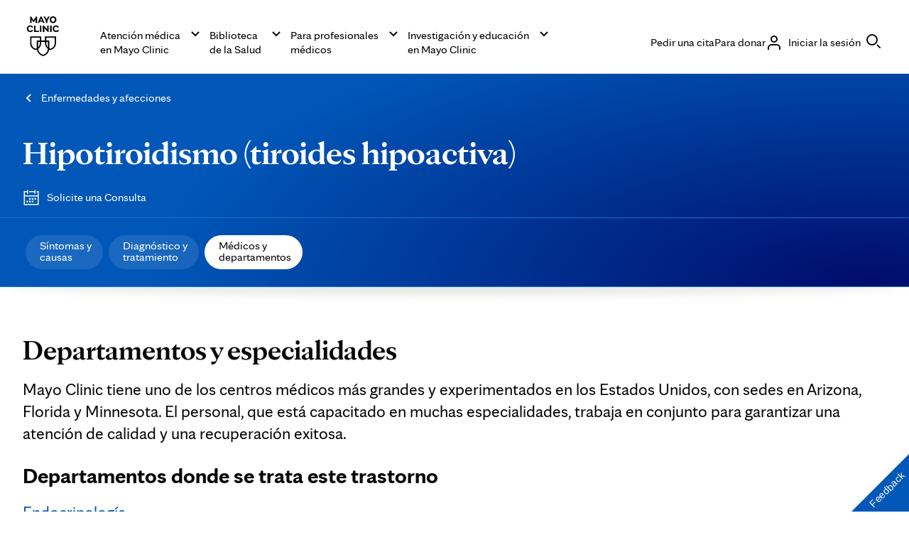

--- FILE ---
content_type: application/x-javascript
request_url: https://www.mayoclinic.org/bundles/scripts/accessibility.js?v=712488147275F5F5B101CA4267AAD8904F56673B
body_size: 9255
content:
function accessibleTab(e, a, n) { var r, o, s = document.querySelector("#" + e), l = s.querySelectorAll('[role="tablist"]')[0]; this.generateArrays = function () { r = s.querySelectorAll('[role="tab"]'), o = s.querySelectorAll('[role="tabpanel"]') }, this.generateArrays(); var c, u = 35, d = 36, h = 37, m = 38, g = 39, f = 40, b = 46, v = { 37: -1, 38: -1, 39: 1, 40: 1 }; function y() { for (t = 0; t < r.length; t++)r[t].setAttribute("tabindex", "-1"), r[t].setAttribute("aria-selected", "false"); for (p = 0; p < o.length; p++)o[p].setAttribute("hidden", "hidden") } function A(t) { y(), t.removeAttribute("tabindex"), t.setAttribute("aria-selected", "true"); var e = t.getAttribute("aria-controls"); document.getElementById(e).removeAttribute("hidden") } function L(t) { if (t.preventDefault(), "BUTTON" === t.target.tagName) var e = t.target; else e = t.currentTarget; if ("click" === t.type && (function (t, e) { e = e || !0, a || "false" === t.getAttribute("aria-selected") ? A(t) : (y(), t.removeAttribute("tabIndex")), e && t.focus() }(e, !1), n)) { var i = r[e.index]; l.scrollLeft = i.offsetLeft - 100 } } for (i = 0; i < r.length; ++i)c = i, r[c].addEventListener("click", L), r[c].addEventListener("keydown", x), r[c].addEventListener("keyup", N), r[c].index = c; function E() { r[0].focus() } function w() { r[r.length - 1].focus() } function S(t) { var e = t.keyCode, i = !1; "vertical" == l.getAttribute("aria-orientation") ? e !== m && e !== f || (t.preventDefault(), i = !0) : e !== h && e !== g || (i = !0), i && function (t) { var e = t.keyCode; if (v[e]) { var i = t.target; void 0 !== i.index && (r[i.index + v[e]] ? r[i.index + v[e]].focus() : e === h || e === m ? w() : e !== g && e != f || E()) } }(t) } function x(t) { switch (t.keyCode) { case u: t.preventDefault(), w(); break; case d: t.preventDefault(), E(); break; case m: case f: S(t) } } function N(t) { switch (t.keyCode) { case h: case g: S(t); break; case b: determineDeletable(t) } } this.determineDeletable = function (t) { target = t.target, null !== target.getAttribute("data-deletable") && (this.deleteTab(t, target), this.generateArrays(), target.index - 1 < 0 ? this.activateTab(this.tabs[0]) : this.activateTab(this.tabs[target.index - 1])) }, this.deleteTab = function (t) { var e = t.target, i = document.getElementById(e.getAttribute("aria-controls")); e.parentElement.removeChild(e), i.parentElement.removeChild(i) }, document.addEventListener("readystatechange", (function () { var t = window.location.hash; "" !== t && (y(), A(document.querySelector(t))) })) } var aria; document.addEventListener("DOMContentLoaded", (() => { function t(t) { let e = t.getAttribute("aria-controls"); document.querySelector("#" + e).classList.add("show-hide-innerText-not-readable"), document.querySelector("#" + e).focus(), t.setAttribute("aria-expanded", !1) } function e() { [...document.querySelectorAll('.custom-drop-down-container .acces-show-hide[aria-expanded="true"]')].forEach((e => { e.classList.contains("shared-parent") ? t(e) : e.setAttribute("aria-expanded", !1) })) } function i(t) { void 0 !== t ? null === t.closest(".show-hide-wrapper") && e() : e() } [...document.querySelectorAll(".acces-show-hide")].forEach((e => { e.addEventListener("click", (i => { if (i.preventDefault(), "false" === e.getAttribute("aria-expanded")) { if (e.setAttribute("aria-expanded", !0), e.classList.contains("custom-drop-down") && window.screen.width < 768 && document.querySelector("#" + e.getAttribute("aria-controls") + " button.close-drop-down").focus(), "" !== e.getAttribute("data-hide") && null !== e.getAttribute("data-hide") && (null !== e.querySelector(".text-display") ? e.querySelector(".text-display").textContent = e.getAttribute("data-hide") : e.textContent = e.getAttribute("data-hide")), e.classList.contains("shared-parent")) { let t = e.getAttribute("aria-controls"); document.querySelector("#" + t).classList.remove("show-hide-innerText-not-readable"), document.querySelector("#" + t).focus() } } else e.setAttribute("aria-expanded", !1), "" !== e.getAttribute("data-show") && null !== e.getAttribute("data-show") && (null !== e.querySelector(".text-display") ? e.querySelector(".text-display").textContent = e.getAttribute("data-show") : e.textContent = e.getAttribute("data-show")), e.classList.contains("shared-parent") && t(e) }), !1) })), [...document.querySelectorAll(".acces-show-hide + div  .close-drop-down")].forEach((t => { t.addEventListener("click", (e => { e.preventDefault(), document.querySelector(`[aria-controls=${t.closest(".show-hide-wrapper").getAttribute("id")}]`).setAttribute("aria-expanded", !1) })) })), document.addEventListener("click", (t => { if ("BUTTON" === t.target.tagName || t.target.closest("button")) { let e = "SPAN" === t.target.tagName ? t.target.parentElement : t.target; e.classList.contains("acces-show-hide") || "submit" === e.type && !e.closest("#header__container.aem-container") || (t.preventDefault(), i(t.target)) } }), !1), document.addEventListener("focus", (t => { null !== document.activeElement.closest(".show-hide-wrapper") || document.activeElement.hasAttribute("aria-describedby") || i() }), !0) })), document.addEventListener("DOMContentLoaded", (function (t) { var e = document.querySelectorAll(".access-ellipsis-show-hide"); (e = [].slice.call(e)).forEach((function (t) { t.addEventListener("click", (function (e) { t.previousElementSibling, e.preventDefault(), "false" === t.getAttribute("aria-expanded") ? (t.setAttribute("aria-expanded", !0), t.parentElement.classList.add("expanded"), t.parentElement.setAttribute("tabIndex", -1), t.parentElement.focus(), "" !== t.getAttribute("data-hide") && null !== t.getAttribute("data-hide") && (null !== t.querySelector(".text-display") ? t.querySelector(".text-display").textContent = t.getAttribute("data-hide") : t.textContent = t.getAttribute("data-hide"))) : (t.setAttribute("aria-expanded", !1), t.parentElement.classList.remove("expanded"), t.parentElement.removeAttribute("tabIndex"), "" !== t.getAttribute("data-show") && null !== t.getAttribute("data-show") && (null !== t.querySelector(".text-display") ? t.querySelector(".text-display").textContent = t.getAttribute("data-show") : t.textContent = t.getAttribute("data-show"))) }), !1) })) })), document.addEventListener("DOMContentLoaded", (function (t) { "use strict"; var e, i, a, n, r = document.querySelectorAll(".list-wrapper .acces-list-show-hide"); function o(t, e) { t.classList.add("shown-listitems"), 0 === e && (t.setAttribute("id", "focusTargetItem"), t.setAttribute("tabIndex", -1), t.focus()) } function s(t, e, i, r) { (t = [].slice.call(t)).forEach((function (t, i) { 0 !== e ? e > i && o(t, i) : o(t, i) })), "false" === r.getAttribute("data-ending") ? 0 === i.querySelectorAll(".acces-hide-listitems:not(.shown-listitems)").length && function (t, e) { e.classList.add("true-state"), t.textContent = t.getAttribute("data-hide"), t.setAttribute("data-ending", !0) }(r, i) : a.length <= 0 && function (t, e) { n = t.querySelectorAll(".acces-hide-listitems"), (n = [].slice.call(n)).forEach((function (t, e) { t.classList.contains("shown-listitems") && t.classList.remove("shown-listitems") })), t.classList.contains("true-state") && t.classList.remove("true-state"), e.textContent = e.getAttribute("data-show"), e.setAttribute("data-ending", !1) }(i, r) } (r = [].slice.call(r)).forEach((function (t) { t.addEventListener("click", (function () { !function (t) { i = Number(t.getAttribute("data-show-count")), e = t.previousElementSibling, a = e.querySelectorAll(".acces-hide-listitems:not(.shown-listitems)"), null !== e.querySelector("#focusTargetItem") && (e.querySelector("#focusTargetItem").removeAttribute("tabIndex"), e.querySelector("#focusTargetItem").removeAttribute("id")), s(a, i, e, t) }(t) }), !1) })) })), function () { var t, e, i; Array.prototype.forEach.call(document.querySelectorAll(".myc-accessible-tabs"), (function (a) { t = a.getAttribute("id"), e = a.hasAttribute("data-selfcollapsable"), i = a.hasAttribute("data-selfscrollable"), new accessibleTab(t, e, i) })) }(), document.addEventListener("DOMContentLoaded", (function (t) { var e = document.querySelectorAll("#main-nav, #nav"), i = document.querySelectorAll("#main-content, #main, .content-within, #index"), a = document.querySelector("body"), n = document.querySelectorAll("div#main-content, .content-within"), r = document.querySelectorAll("#main, article#main-content"); a.classList.contains("browser-large") && a.addEventListener("click", (function (t) { if (t.target.classList.contains("skip-button")) switch (t.target.getAttribute("id")) { case "skip-nav": Array.prototype.forEach.call(e, (function (t) { t.setAttribute("tabindex", "-1"), t.focus() }), !1); break; case "skip-content": o = r, (a = n).length > 0 ? Array.prototype.forEach.call(a, (function (t) { t === document.querySelectorAll(".content-within")[0] ? document.querySelector(".thin-content.bio article#main-content") ? (document.querySelector(".thin-content.bio article#main-content").setAttribute("tabindex", "-1"), document.querySelector(".thin-content.bio article#main-content").focus()) : (t.setAttribute("tabindex", "-1"), t.focus()) : t.hasAttribute("id") && (t.setAttribute("tabindex", "-1"), t.focus()) })) : Array.prototype.forEach.call(o, (function (t) { t.setAttribute("tabindex", "-1"), t.focus() })); break; default: console.log("error") } else Array.prototype.forEach.call(e, (function (t) { t.hasAttribute("tabindex") && t.removeAttribute("tabindex") })), Array.prototype.forEach.call(i, (function (t) { t.hasAttribute("tabindex") && t.removeAttribute("tabindex") })); var a, o }), !1), window.location.hash && setTimeout((function () { var t = window.location.hash.substring(1); document.getElementById(t).setAttribute("tabindex", "-1"), document.getElementById(t).focus() }), 0) })), (aria = aria || {}).KeyCode = { BACKSPACE: 8, TAB: 9, RETURN: 13, ESC: 27, SPACE: 32, PAGE_UP: 33, PAGE_DOWN: 34, END: 35, HOME: 36, LEFT: 37, UP: 38, RIGHT: 39, DOWN: 40, DELETE: 46 }, aria.Utils = aria.Utils || {}, function () { if ("function" == typeof window.CustomEvent) return !1; function t(t, e) { e = e || { bubbles: !1, cancelable: !1, detail: void 0 }; var i = document.createEvent("CustomEvent"); return i.initCustomEvent(t, e.bubbles, e.cancelable, e.detail), i } t.prototype = window.Event.prototype, window.CustomEvent = t }(), aria.Utils.matches = function (t, e) { return Element.prototype.matches || (Element.prototype.matches = Element.prototype.matchesSelector || Element.prototype.mozMatchesSelector || Element.prototype.msMatchesSelector || Element.prototype.oMatchesSelector || Element.prototype.webkitMatchesSelector || function (e) { for (var i = t.parentNode.querySelectorAll(e), a = i.length; --a >= 0 && i.item(a) !== this;); return a > -1 }), t.matches(e) }, aria.Utils.remove = function (t) { return t.remove && "function" == typeof t.remove ? t.remove() : !(!t.parentNode || !t.parentNode.removeChild || "function" != typeof t.parentNode.removeChild) && t.parentNode.removeChild(t) }, aria.Utils.isFocusable = function (t) { if (t.tabIndex > 0 || 0 === t.tabIndex && null !== t.getAttribute("tabIndex")) return !0; if (t.disabled) return !1; switch (t.nodeName) { case "A": return !!t.href && "ignore" != t.rel; case "INPUT": return "hidden" != t.type && "file" != t.type; case "BUTTON": case "SELECT": case "TEXTAREA": return !0; default: return !1 } }, aria.Utils.getAncestorBySelector = function (t, e) { if (!aria.Utils.matches(t, e + " " + t.tagName)) return null; for (var i = t, a = null; null === a;)aria.Utils.matches(i.parentNode, e) ? a = i.parentNode : i = i.parentNode; return a }, aria.Utils.hasClass = function (t, e) { return new RegExp("(\\s|^)" + e + "(\\s|$)").test(t.className) }, aria.Utils.addClass = function (t, e) { aria.Utils.hasClass(t, e) || (t.className += " " + e) }, aria.Utils.removeClass = function (t, e) { var i = new RegExp("(\\s|^)" + e + "(\\s|$)"); t.className = t.className.replace(i, " ").trim() }, aria.Utils.bindMethods = function (t) { var e = Array.prototype.slice.call(arguments, 1); e.forEach((function (e) { t[e] = t[e].bind(t) })) }, (aria = aria || {}).Utils = aria.Utils || {}, function () { function t() { window.history.pushState("", document.title, window.location.pathname) } function e() { if (null !== document.querySelector(".default_dialog") && "true" === document.querySelector(".default_dialog").getAttribute("data-url-tracking")) { var t = window.location.href.split("#"); if ("" !== t[1] && void 0 !== t[1] && void 0 !== document.querySelector("#" + t[1]) && null !== document.querySelector("#" + t[1]) && document.querySelector("#" + t[1]).classList.contains("hidden")) { var e = document.querySelector("#" + t[1]), i = e.getAttribute("id"), a = e.getAttribute("data-obj"), n = e.getAttribute("data-label"); openDialog(i, a, n) } } } aria.Utils.IgnoreUtilFocusChanges = !1, aria.Utils.dialogOpenClass = "has-dialog", aria.Utils.focusFirstDescendant = function (t) { for (var e = 0; e < t.childNodes.length; e++) { var i = t.childNodes[e]; if (aria.Utils.attemptFocus(i) || aria.Utils.focusFirstDescendant(i)) return !0 } return !1 }, aria.Utils.focusLastDescendant = function (t) { for (var e = t.childNodes.length - 1; e >= 0; e--) { var i = t.childNodes[e]; if (aria.Utils.attemptFocus(i) || aria.Utils.focusLastDescendant(i)) return !0 } return !1 }, aria.Utils.attemptFocus = function (t) { if (!aria.Utils.isFocusable(t)) return !1; aria.Utils.IgnoreUtilFocusChanges = !0; try { t.focus() } catch (t) { } return aria.Utils.IgnoreUtilFocusChanges = !1, document.activeElement === t }, aria.OpenDialogList = aria.OpenDialogList || new Array(0), aria.getCurrentDialog = function () { if (aria.OpenDialogList && aria.OpenDialogList.length) return aria.OpenDialogList[aria.OpenDialogList.length - 1] }, aria.closeCurrentDialog = function () { var e = aria.getCurrentDialog(); return !!e && (t(), e.close(), !0) }, aria.handleEscape = function (t) { (t.which || t.keyCode) === aria.KeyCode.ESC && aria.closeCurrentDialog() && t.stopPropagation() }, document.addEventListener("keyup", aria.handleEscape), aria.Dialog = function (e, i, a, n) { if (this.dialogNode = document.getElementById(e), null === this.dialogNode) throw new Error('No element found with id="' + e + '".'); var r = window.location; -1 === window.location.hash.indexOf("#") && this.dialogNode.setAttribute("data-original-url", r); var o = ["dialog", "alertdialog"]; if (!(this.dialogNode.getAttribute("role") || "").trim().split(/\s+/g).some((function (t) { return o.some((function (e) { return t === e })) }))) throw new Error("Dialog() requires a DOM element with ARIA role of dialog or alertdialog."); var s = "dialog-backdrop"; if (this.dialogNode.parentNode.classList.contains(s) ? this.backdropNode = this.dialogNode.parentNode : (this.backdropNode = document.createElement("div"), this.backdropNode.className = s, this.dialogNode.parentNode.insertBefore(this.backdropNode, this.dialogNode), this.backdropNode.appendChild(this.dialogNode)), this.backdropNode.classList.add("active"), this.backdropNode.classList.contains("event-close-attached") || this.backdropNode.addEventListener("click", (function (e) { e.target.classList.contains("active") && "true" === e.target.querySelector(".default_dialog").getAttribute("data-close") && (e.target.classList.add("event-close-attached"), aria.getCurrentDialog().close(), t()) }), !1), document.body.classList.add(aria.Utils.dialogOpenClass), "string" == typeof i) this.focusAfterClosed = document.getElementById(i); else { if ("object" != typeof i) throw new Error("the focusAfterClosed parameter is required for the aria.Dialog constructor."); this.focusAfterClosed = i } this.focusFirst = "string" == typeof a ? document.getElementById(a) : "object" == typeof a ? a : null; var l = document.createElement("div"); this.preNode = this.dialogNode.parentNode.insertBefore(l, this.dialogNode), this.preNode.tabIndex = 0; var c = document.createElement("div"); this.postNode = this.dialogNode.parentNode.insertBefore(c, this.dialogNode.nextSibling), this.postNode.tabIndex = 0, aria.OpenDialogList.length > 0 && aria.getCurrentDialog().removeListeners(), this.addListeners(), aria.OpenDialogList.push(this), this.clearDialog(), this.dialogNode.className = void 0 !== n ? "default_dialog " + n : "default_dialog"; var u = document.querySelector("#" + e).getAttribute("data-original-url"); "true" === document.querySelector("#" + e).getAttribute("data-url-tracking") && -1 === window.location.hash.indexOf("#") && (window.location.href = u + "#" + e), this.focusFirst ? this.focusFirst.focus() : aria.Utils.focusFirstDescendant(this.dialogNode), this.lastFocus = document.activeElement }, aria.Dialog.prototype.clearDialog = function () { Array.prototype.map.call(this.dialogNode.querySelectorAll("input"), (function (t) { t.value = "" })) }, aria.Dialog.prototype.close = function () { aria.OpenDialogList.pop(), this.removeListeners(), aria.Utils.remove(this.preNode), aria.Utils.remove(this.postNode), this.dialogNode.className = "hidden", this.backdropNode.classList.remove("active"); var t = new CustomEvent("dialogClosed"); this.dialogNode.dispatchEvent(t), this.focusAfterClosed.focus(), aria.OpenDialogList.length > 0 ? aria.getCurrentDialog().addListeners() : document.body.classList.remove(aria.Utils.dialogOpenClass) }, aria.Dialog.prototype.replace = function (t, e, i) { aria.getCurrentDialog(); aria.OpenDialogList.pop(), this.removeListeners(), aria.Utils.remove(this.preNode), aria.Utils.remove(this.postNode), this.dialogNode.className = "hidden", this.backdropNode.classList.remove("active"); var a = e || this.focusAfterClosed; new aria.Dialog(t, a, i) }, aria.Dialog.prototype.addListeners = function () { document.addEventListener("focus", this.trapFocus, !0) }, aria.Dialog.prototype.removeListeners = function () { document.removeEventListener("focus", this.trapFocus, !0) }, aria.Dialog.prototype.trapFocus = function (t) { if (!aria.Utils.IgnoreUtilFocusChanges) { var e = aria.getCurrentDialog(); e.dialogNode.contains(t.target) ? e.lastFocus = t.target : (aria.Utils.focusFirstDescendant(e.dialogNode), e.lastFocus == document.activeElement && aria.Utils.focusLastDescendant(e.dialogNode), e.lastFocus = document.activeElement) } }, window.openDialog = function (t, e, i, a) { if (void 0 !== a) new aria.Dialog(t, e, i, a); else new aria.Dialog(t, e, i); var n = new CustomEvent("dialogOpened"); return aria.getCurrentDialog().dialogNode.dispatchEvent(n), !1 }, window.closeDialog = function (e, i) { void 0 !== i && (i.preventDefault(), i.stopPropagation()); var a = aria.getCurrentDialog(); a.dialogNode.contains(e) && ("true" === a.dialogNode.getAttribute("data-url-tracking") && t(), a.close()) }, window.replaceDialog = function (t, e, i) { var a = aria.getCurrentDialog(); a.dialogNode.contains(document.activeElement) && a.replace(t, e, i) }, window.addEventListener("load", (function () { e() }), !1), window.addEventListener("hashchange", (function () { e() }), !1), Array.prototype.forEach.call(document.querySelectorAll(".default_dialog"), (function (t) { t.addEventListener("click", (function (t) { t.stopPropagation() }), !1) })), Array.prototype.forEach.call(document.querySelectorAll(".modal-trigger, .modal-close"), (function (t) { t.addEventListener("click", (function (t) { t.preventDefault() }), !1) })) }(), document.addEventListener("DOMContentLoaded", (function (t) { var e, i, a, n, r, o, s, l, c, u; function d(t) { return !t.offsetWidth > 0 && !t.offsetHeight > 0 } function h(t) { e = t.parentNode.querySelector("img"), (i = e.parentNode).style.width = "", a = e.offsetWidth, n = e.offsetHeight, o = document.documentElement.clientWidth, s = document.documentElement.clientHeight, a > n ? (i.classList.add("img-landscape"), i.style.width = a + "px") : a < n ? (i.classList.add("img-portrait"), r = a / n, i.style.width = o >= 1280 ? r * s * .75 + "px" : a + "px") : (i.classList.add("img-square"), i.style.width = a < o ? a + "px" : a - 40 + "px") } function p() { Array.prototype.forEach.call(document.querySelectorAll('[aria-modal="true"]'), (function (t) { d(t) || (l = t.querySelector(".myc-visuallyhidden")) })), null !== document.querySelector(".modal-lightbox") && (d(document.querySelector(".modal-lightbox")) || l.parentNode.classList.contains("image-lightbox-container") && h(l)) } document.querySelector("body").addEventListener("focus", (function (t) { t.target.parentNode.classList.contains("image-lightbox-container") && h(t.target) }), !0), window.addEventListener("resize", (c = function (t) { p() }, function (t) { u && clearTimeout(u), u = setTimeout(c, 100, t) })), window.addEventListener("orientationchange", (function () { p() }), !1) })), function () { "use strict"; var t, e, i, a, n, r, o, s = document.querySelectorAll("input.myc-aria-controls, select.myc-aria-controls"); function l(i) { if (t = i.hasAttribute("aria-controls") ? i.getAttribute("aria-controls").split(" ") : null, "checkbox" === i.getAttribute("type")) for (r = 0; r < t.length; r++)"true" === (e = document.querySelector("#" + t[r])).getAttribute("aria-expanded") ? null !== e && e.setAttribute("aria-expanded", !1) : null !== e && e.setAttribute("aria-expanded", !0); else if (e = document.querySelector("#" + t), (a = i.parentNode.parentNode).classList.contains("myc-show-hide") && (n = Array.prototype.filter.call(a.parentNode.children, (function (t) { if (t.classList.contains("myc-form-outer-content")) return t !== a }))), n.length > 0) { for (o = 0; o < n.length; o++)n[o].setAttribute("aria-hidden", !0), n[o].setAttribute("hidden", !0); null !== e && (e.removeAttribute("hidden"), setTimeout((function () { e.setAttribute("aria-hidden", !1) }), 2e3)) } } if (null !== s) for (r = 0; r < s.length; r++)(i = s[r]).addEventListener("change", (function () { l(this) }), !1), i.addEventListener("input", (function () { l(this) }), !1); window.addEventListener("load", (function () { Array.prototype.forEach.call(s, (function (t) { !0 === t.checked && l(t) })) }), !1) }(), function () { "use strict"; var t, e, i = document.querySelectorAll(".myc-form textarea"); for (e = 0; e < i.length; e++)i[e].addEventListener("input", (function () { var e; t = (e = this).value.length, e.parentNode.parentNode.querySelector(".myc-counting span").textContent = t, setTimeout((function () { e.style.cssText = "height:" + e.scrollHeight + "px" }), 0) })) }(), document.addEventListener("readystatechange", (function () { function t(t, e) { var i = null; null == i || i.closed ? i = window.open(t, e, "_blank, width=500, height=500, resizable=yes, scrollbars=yes") : i.focus() } Array.prototype.forEach.call(document.querySelectorAll(".social-sharing"), (function (e) { e.addEventListener("click", (function (e) { e.preventDefault(), console.log(e.currentTarget), function (e) { var i = e.dataset.socialType, a = encodeURI(window.location), n = window.location.href, r = document.querySelector("h1").textContent; switch (i) { case "facebook": t(o = "https://www.facebook.com/sharer/sharer.php?u=" + a, r); break; case "twitter": t(o = "https://twitter.com/intent/tweet?url=" + a, r); break; case "linkedin": t(o = "https://www.linkedin.com/shareArticle?mini=true&url=" + n, r); break; case "whatsapp": o = "https://api.whatsapp.com/send?text=" + encodeURI(r) + a, window.location.href = o; case "email": var o = "mailto:?subject=" + r + "&body=Article: " + a; window.location.href = o; break; default: console.log("something went wrong") } }(e.currentTarget) })) })) }), !1), document.addEventListener("DOMContentLoaded", (function () { document.querySelector(".transcript button")?.addEventListener("click", (t => { t.preventDefault(), "false" === t.target.getAttribute("aria-expanded") ? t.target.setAttribute("aria-expanded", "true") : t.target.setAttribute("aria-expanded", "false") })), document.querySelector(".video > button")?.addEventListener("click", (t => { const e = t.target.getAttribute("data-videoid"); let i = document.createElement("div"); i.id = "kalturaplayer", i.setAttribute("itemprop", "video"), i.setAttribute("itemscope", ""), i.setAttribute("itemtype", "http://schema.org/VideoObject"); let a = `<span itemprop="description" content="Mayo Clinic Video"></span><span itemprop="name" content="${e}"></span><span itemprop="width" content="100"></span><span itemprop="height" content="550"></span>`; i.innerHTML = a, t.target.closest(".video").appendChild(i), kWidget.embed({ targetId: "kalturaplayer", wid: "_1825021", uiconf_id: "29327221", entry_id: e, flashvars: { autoPlay: "true", streamerType: "auto", localizationCode: "en", leadWithHTML5: "true", sideBarContainer: { plugin: "true", position: "left", clickToClose: "true" }, chapters: { plugin: "true", layout: "vertical", thumbnailRotator: "false" }, streamSelector: { plugin: "true" }, EmbedPlayer: { SpinnerTarget: "videoHolder" }, dualScreen: { plugin: "true" }, hotspots: { plugin: "true" }, Kaltura: { addCrossoriginToIframe: "true" } }, readyCallback: function (t) { document.querySelector("#" + t).addJsListener("doPlay", "doPlayCallback"), window.inlineReadyCallbackCalled = t } }), t.preventDefault() })) })); var carouselLang = { en: { prevBtn: "Previous Item", nextBtn: "Next Item", stop: "Stop Animation", play: "Start Animation", cItem: "Current Item", liveRegionItem: "Item ", liveRegionOf: " of ", loadingTitle: "Loading" } }, myCarousel = function () { var t, e, i, a, n, r, o, s, l, c, u, d, h, p, m, g, f, b, v, y, A, L = !1; function E(t, e) { return t.classList ? t.classList.contains(e) : new RegExp("(^| )" + e + "( |$)", "gi").test(t.className) } function w(e) { if (t.removeAttribute("style"), g = t.querySelector(".current").clientHeight, b = 0, "true" === u.slidenav && (b = t.querySelector(".slidenav").clientHeight), void 0 === f && (f = Number(g + b)), t.style.height = f + "px", t.classList.contains("ready") || function (t, e, i) { i.setAttribute("hidden", !0), e.classList.add("ready"), "true" === t.startAnimated && (d = setTimeout(N, 5e3)) }(u, t, A), "true" === u.showMultiple) { e = t.querySelector(".current img").clientHeight, t.querySelector(".slidenav").clientHeight; t.querySelector(".slidenav").style.top = e } } function S() { new Date - v < 250 ? setTimeout(S, 250) : (L = !1, f = void 0, w()) } function x(e, a, n, r) { h = void 0 !== a && a, announceItem = void 0 !== r && r, n = void 0 !== n ? n : "none", e = parseFloat(e); var c, d = i.length, p = e - 1; if ("true" === u.showMultiple && o.matches) { var g = e + 1, f = e + 2; (b = e + 3) === d ? b = 0 : f === d ? e = 0 : g === d ? (g = 0, f = 1, b = 2) : p < 0 && (p = d - 1) } else { var b; (b = e + 1) === d ? b = 0 : p < 0 && (p = d - 1) } for (var v = i.length - 1; v >= 0; v--)i[v].className = "slide", i[v].setAttribute("aria-hidden", "true"); if (i[b].className = "next slide" + ("next" == n ? " in-transition" : ""), i[b].setAttribute("aria-hidden", "true"), i[p].className = "prev slide" + ("prev" == n ? " in-transition" : ""), i[p].setAttribute("aria-hidden", "true"), i[e].className = "current slide", i[e].removeAttribute("aria-hidden"), "true" === u.showMultiple && o.matches && (i[g].className = "second slide", i[f].className = "third slide", i[g].removeAttribute("aria-hidden"), i[f].removeAttribute("aria-hidden")), announceItem) { var y = e + 1; u.showMultiple && (y += ", ", y += e + 2, y += "and ", y += e + 3), t.querySelector(".liveregion").textContent = carouselLang[m].liveRegionItem + y + carouselLang[m].liveRegionOf + i.length } if ("true" === u.slidenav) { for (var A = t.querySelectorAll(".slidenav button[data-slide]"), L = A.length - 1; L >= 0; L--)A[L].className = "", A[e].className = "current", "true" === u.thumbnail ? (A[L].innerHTML = '<img aria-hidden="true" src="' + i[L].getAttribute("data-src") + '"><span class="myc-visuallyhidden">' + i[L].getAttribute("data-description") + "<span> " + (L + 1) + "</span></span>", A[e].innerHTML = '<img aria-hidden="true" src="' + i[e].getAttribute("data-src") + '"><span class="myc-visuallyhidden">' + i[e].getAttribute("data-description") + "<span> " + (e + 1) + '</span></span><span class="myc-visuallyhidden">(' + carouselLang[m].cItem + ")</span>") : (A[L].innerHTML = '<span class="myc-visuallyhidden">' + i[L].getAttribute("data-description") + "<span> " + (L + 1) + "</span></span>", A[e].innerHTML = '<span class="myc-visuallyhidden">' + i[e].getAttribute("data-description") + "<span> " + (e + 1) + '</span></span><span class="myc-visuallyhidden">(' + carouselLang[m].cItem + ")</span>"); (function (t, e, i) { i < t.parentNode.offsetLeft + t.offsetWidth ? e.scrollLeft = t.parentNode.offsetLeft : e.scrollLeft = 0 })(A[e], c = l, c.offsetWidth), function (e) { e.scrollWidth > e.clientWidth ? t.classList.add("has-scrollbar") : t.classList.add("no-scrollbar") }(l) } s = e } function N(l) { l = void 0 !== l && l; var c = i.length, h = s + 1; "true" === u.showMultiple && o.matches ? (a = t.querySelector(".slide"), n = window.getComputedStyle(a) || slide.currentStyle, r = t.querySelector(".slide").offsetWidth + parseInt(n.marginRight), e.scrollLeft < e.scrollWidth - r - r - r ? e.scrollBy({ left: r, top: 0, behavior: "smooth" }) : e.scrollTo({ left: 0, top: 0, behavior: "smooth" }), h === c - 2 && (h = 0)) : h === c && (h = 0), x(h, !1, "prev", l), "true" === u.animate && (d = setTimeout(N, 5e3)) } function q(l) { l = void 0 !== l && l; var c = i.length, d = s - 1; "true" === u.showMultiple && o.matches ? (a = t.querySelector(".slide"), n = window.getComputedStyle(a) || slide.currentStyle, r = t.querySelector(".slide").offsetWidth + parseInt(n.marginRight), 0 != e.scrollLeft ? e.scrollBy({ left: -r, top: 0, behavior: "smooth" }) : e.scrollTo({ left: e.scrollWidth, top: 0, behavior: "smooth" }), d < 0 && (d = c - 3)) : d < 0 && (d = c - 1), x(d, !1, "next", l) } function C() { clearTimeout(d), u.animate = !1, p = !1; var e = t.querySelector("[data-action]"); null !== e && (e.innerHTML = '<span class="myc-visuallyhidden">' + carouselLang[m].play + "</span>▶", e.setAttribute("data-action", "start")) } function D() { u.animate = !0, p = !1, d = setTimeout(N, 5e3); var e = t.querySelector("[data-action]"); null !== e && (e.innerHTML = '<span class="myc-visuallyhidden">' + carouselLang[m].stop + "</span>￭", e.setAttribute("data-action", "stop")) } function T() { "true" === u.animate && (clearTimeout(d), u.animate = !1, p = !0) } return void 0 !== carouselLang ? m = document.querySelector("html").getAttribute("lang") : console.log("Carousel Lang Object is no defined"), { init: function (a) { u = a, t = document.getElementById(u.id), i = t.querySelectorAll(".slide"), y = t.querySelectorAll(".slide img"), (A = t.querySelector(".myc-loading")).querySelector("h2").innerHTML = carouselLang[m].loadingTitle, e = t.querySelector(".slider"), o = window.matchMedia("(min-width: 720px)"), t.classList.add("active"), window.addEventListener("resize", (function () { v = new Date, !1 === L && (L = !0, setTimeout(S, 250)), "true" === u.showMultiple && x(s) }), !1), "true" === u.thumbnail && t.classList.add("thumbnail"), "true" === u.showMultiple && t.classList.add("showMultiple"); var n = document.createElement("ul"); n.className = "controls", n.innerHTML = '<li><button type="button" class="btn-prev"><span class="myc-visuallyhidden">' + carouselLang[m].prevBtn + '</span></button></li><li><button type="button" class="btn-next"><span class="myc-visuallyhidden">' + carouselLang[m].nextBtn + "</span></button></li>", n.querySelector(".btn-prev").addEventListener("click", (function () { q(!0) })), n.querySelector(".btn-next").addEventListener("click", (function () { N(!0) })), A.parentNode.insertBefore(n, A.nextSibling), t.addEventListener("touchstart", (function (t) { r = t.touches[0].clientX, d = t.touches[0].clientY }), !1), t.addEventListener("touchmove", (function (t) { if (null === r) return; if (null === d) return; var e = t.touches[0].clientX, i = t.touches[0].clientY, a = r - e, n = d - i; Math.abs(a) > Math.abs(n) && (a > 0 ? (C(), N(!0)) : (C(), q(!0))); r = null, d = null, t.preventDefault() }), !1); var r = null, d = null; "true" !== u.slidenav && "true" !== u.animate || ((l = document.createElement("ul")).className = "slidenav", "true" === u.animate && (c = document.createElement("div"), "true" === u.startAnimated ? c.innerHTML = '<button data-action="stop"><span class="myc-visuallyhidden">' + carouselLang[m].stop + " </span>￭</button>" : c.innerHTML = '<button data-action="start"><span class="myc-visuallyhidden">' + carouselLang[m].play + " </span>▶</button>", c.className = "animation-control", t.appendChild(c)), "true" === u.slidenav && function (t, e) { for (var i = 0; i < t.length; i++)e(t[i], i) }(i, (function (e, i) { var a = document.createElement("li"), n = 0 === i ? 'class="current" ' : "", r = 0 === i ? ' <span class="myc-visuallyhidden">(' + carouselLang[m].cItem + ")</span>" : ""; a.innerHTML = "<button " + n + "data-slide=" + i + '"><span class="myc-visuallyhidden">' + e.getAttribute("data-description") + "</span> " + r + "</button>", t.classList.add("with-slidenav"), l.appendChild(a) })), l.addEventListener("click", (function (t) { if (t.preventDefault(), "img" === t.target.localName) var e = t.target.parentNode; else e = t.target; void 0 !== e && e.getAttribute("data-slide") && (C(), x(e.getAttribute("data-slide"), !0)) }), !0), void 0 !== c && c.addEventListener("click", (function (t) { t.preventDefault(), "stop" == t.target.getAttribute("data-action") ? C() : "start" == t.target.getAttribute("data-action") && D() })), t.appendChild(l)); var g = document.createElement("div"); g.setAttribute("aria-live", "polite"), g.setAttribute("aria-atomic", "true"), g.setAttribute("class", "liveregion myc-visuallyhidden"), t.appendChild(g), i[0].parentNode.addEventListener("transitionend", (function (t) { var e, i, a = t.target; i = "in-transition", (e = a).classList ? e.classList.remove(i) : e.className = e.className.replace(new RegExp("(^|\\b)" + i.split(" ").join("|") + "(\\b|$)", "gi"), " "), E(a, "current") && h && (a.setAttribute("tabindex", "-1"), a.focus(), h = !1) })), t.addEventListener("mouseenter", T), t.addEventListener("mouseleave", (function (t) { p && D() })), t.addEventListener("focusin", (function (t) { E(t.target, "slide") || T() })), t.addEventListener("focusout", (function (t) { !E(t.target, "slide") && p && D() })), x(s = 0), y.length > 0 && Array.prototype.forEach.call(y, (function (t, e) { t.src = t.dataset.src, y.length - 1 === e && (t.onload = function () { setTimeout((function () { w() }), 2e3) }) })) }, next: N, prev: q, goto: x, stop: C, start: D } }; !function () { "use strict"; var t = document.querySelectorAll(".access-carousel"); Array.prototype.forEach.call(t, (function (t) { t.hasAttribute("id") && t.hasAttribute("data-carouselslidenav") && t.hasAttribute("data-carouselanimate") && t.hasAttribute("data-carouselstartAnimated") && t.hasAttribute("data-carouselshowmultiple") && (new myCarousel).init({ id: t.id, slidenav: t.dataset.carouselslidenav, animate: t.dataset.carouselanimate, startAnimated: t.dataset.carouselstartanimated, thumbnail: t.dataset.carouselthumbnail, showMultiple: t.dataset.carouselshowmultiple }) })) }(); class Autocomplete { constructor(t, e) { if (this.autocompleteEl = t, this.callback = e, !t) return console.error(`Autocomplete could not be initialized on null element ${t}.`); if (t.length > 1) return console.error("Autocomplete must be initialized on individual <input> elements."); if (!t.id) { const e = Math.random().toString(16).substr(2, 8); if (document.querySelector("#ac-" + e)) { const e = Math.random().toString(16).substr(2, 8); t.id = "ac-" + e } else t.id = "ac-" + e } this.url = this.autocompleteEl.attributes["data-url"]?.value || "https://www.mayoclinic.org/api/v1/shared/azureSearch/SuggestSiteSearchIndex", this.minLength = this.autocompleteEl.attributes["data-minLength"]?.value || 0, this.minLength = parseInt(this.minLength), this.minLength <= 0 && (this.minLength = 1), this.placeholder = this.autocompleteEl.attributes.placeholder?.value, this.endpoint = "", [...this.autocompleteEl.attributes].forEach((t => { t.name.indexOf("data-url-") > -1 && (this.endpoint += `&${t.name.split("data-url-")[1]}=${t.value}`) })), this.label = this.autocompleteEl.attributes["data-label"]?.value, this.label || console.error("Autocomplete must include data-label to meet Mayo Clinic accessibility requirements."), this.isLabelVisible = "false" !== this.autocompleteEl.attributes["data-islabelvisible"]?.value?.toLowerCase() ? "" : " myc-visuallyhidden", this.screenreaderInstructions = this.autocompleteEl.attributes["data-screenreader-instructions"]?.value, !0 !== /[.,:!?]/.test(this.label.substr(-1)) ? this.screenreaderInstructions = '<span class="myc-visuallyhidden">. ' + this.screenreaderInstructions + "</span>" : this.screenreaderInstructions = ' <span class="myc-visuallyhidden">' + this.screenreaderInstructions + "</span>", this.screenreaderInstructions ? this.screenreaderInstructions = this.screenreaderInstructions.replace("{data-minLength}", this.minLength) : console.error("Autocomplete must include data-screenreader-instructions to meet Mayo Clinic accessibility requirements."), this.screenreaderResultsAvailable = this.autocompleteEl.attributes["data-screenreader-results-available"]?.value, this.screenreaderResultsAvailable || console.error("Autocomplete must include data-screenreader-results-available to meet Mayo Clinic accessibility requirements."), this.autocompleteEl.setAttribute("autocomplete", "off"), this.autocompleteEl.setAttribute("type", "text"), this.autocompleteEl.setAttribute("aria-autocomplete", "list"), this.autocompleteEl.setAttribute("aria-controls", `${this.autocompleteEl.id}-listbox`), this.autocompleteEl.setAttribute("aria-labelledby", `${this.autocompleteEl.id}-label`), this.autocompleteEl.setAttribute("aria-activedescendant", ""), this.autocompleteEl.setAttribute("aria-describedby", `${this.autocompleteEl.id}-live`), this.autocompleteElHTML = this.autocompleteEl.outerHTML, this.autocompleteEl.outerHTML = `\n\t\t<label for="${this.autocompleteEl.id}" id="${this.autocompleteEl.id}-label" class="autocomplete-label${this.isLabelVisible}">${this.label}${this.screenreaderInstructions}</label>\n\t\t<div class="autocomplete" role="combobox" aria-expanded="false" aria-owns="${this.autocompleteEl.id}-listbox" aria-haspopup="listbox" id="${this.autocompleteEl.id}-combobox">\n\t\t\t<p role="status" id="${this.autocompleteEl.id}-live" aria-live="assertive" class="myc-visuallyhidden"></p>\n\t\t\t${this.autocompleteElHTML}\n\t\t</div>\n\t\t<ul aria-labelledby="${this.autocompleteEl.id}-label" role="listbox" id="${this.autocompleteEl.id}-listbox" class="listbox myc-visuallyhidden"></ul>\n\t\t`, this.input = document.querySelector(`input[id=${this.autocompleteEl.id}]`), this.listbox = document.querySelector(`#${this.autocompleteEl.id}-listbox`), this.specialKeys = ["ArrowUp", "ArrowDown", "Escape", "Enter"], this.input.addEventListener("keydown", (t => { this.specialKeys.filter((e => e === t.key)).length && t.preventDefault() })), this.input.addEventListener("keyup", (t => { const e = document.querySelector(`#${this.input.id}-listbox`); if (this.specialKeys.filter((e => e === t.key)).length) if ("true" === document.querySelector(`#${this.input.id}-combobox`).attributes["aria-expanded"].value) { let i = [...e.querySelectorAll(".result")], a = this.focusedResultIndex(i), n = this.getFocused(); switch (t.key) { case "ArrowUp": t.preventDefault(), n && (n.setAttribute("aria-selected", !1), n.classList.remove("focused")), 0 === a ? (i[i.length - 1].setAttribute("aria-selected", !0), i[i.length - 1].classList.add("focused")) : (i[a - 1].setAttribute("aria-selected", !0), i[a - 1].classList.add("focused")), this.focusedElIsInViewport(e) || (e.scrollTop += this.getFocused().getBoundingClientRect().top - e.getBoundingClientRect().top); break; case "ArrowDown": t.preventDefault(), n && (n.setAttribute("aria-selected", !1), n.classList.remove("focused")), a === i.length - 1 ? (i[0].setAttribute("aria-selected", !0), i[0].classList.add("focused")) : (i[a + 1].setAttribute("aria-selected", !0), i[a + 1].classList.add("focused")), this.focusedElIsInViewport(e) || (e.scrollTop += this.getFocused().getBoundingClientRect().bottom - e.getBoundingClientRect().bottom); break; case "Escape": this.input.value = "", this.cleanResults(this.input); break; case "Enter": this.getFocused() && (this.input.value = this.getFocused().textContent), this.cleanResults(this.input); break; default: return !1 } } else switch (t.key) { case "ArrowUp": case "ArrowDown": t.preventDefault(), this.input.value.length >= this.minLength && this.searchForResults(this.input); break; case "Escape": this.input.value = ""; default: return !1 } else "" !== this.input.value && this.input.value.length >= this.minLength ? (window.timerId || window.timerId, clearTimeout(window.timerId), window.timerId = setTimeout((() => { this.searchForResults(this.input) }), 300)) : this.cleanResults(this.input) })), this.input.addEventListener("focusin", (t => { this.input.value.length >= this.minLength && this.searchForResults(this.input) })), this.input.addEventListener("focusout", (t => { setTimeout((() => { let t = document.querySelector(`#${this.input.id}-live`).innerText; document.querySelector(`#${this.input.id}-live`).innerHTML = t.split(/\d+/).join("0"), this.getFocused() && this.input.value.length > 0 && (this.input.value = this.getFocused().textContent), this.cleanResults(this.input) }), 300) })), this.listbox.addEventListener("click", (t => { this.input.value = t.target.textContent, this.cleanResults(this.input) })) } resultTemplate = function (t, e, i, a = !1) { return `<li class="${e}" role="option" id="${i}" aria-selected="${a}">${t}</li>` }; renderResult = function (t) { let e; if ("object" == typeof t) for (value in e = "", Object.values(t)) e += `${Object.values(t)[value]} `; else e = t.toString(); return e }; searchForResults = function (t) { if (this.callback) this.callback(this.input); else { let t = `${this.url}?searchText=${this.input.value}${this.endpoint}`; fetch(t).then((t => t.json())).then((t => { this.renderItem(this.input, t) })).catch((t => { console.error(`Error with ${this.input.id}:`, t) })) } }; renderItem = function (t, e) { if (t.value.length >= this.minLength) { let i = document.querySelector(`#${t.id}-live`).innerText; if (t === document.activeElement) { document.querySelector(`#${t.id}-live`).innerHTML = "" === !i ? i.split(/\d+/).join(e.length) : this.screenreaderResultsAvailable.split(/\d+/).join(e.length); const a = document.querySelector(`#${t.id}-listbox`); a.innerHTML = "", e.forEach(((e, i) => { a.innerHTML += this.resultTemplate(this.renderResult(e, t.value), "result", `result-item-${i}`) })), a.classList.remove("myc-visuallyhidden"), document.querySelector(`#${t.id}-combobox`).setAttribute("aria-expanded", !0) } } }; cleanResults = function (t) { const e = document.querySelector(`#${t.id}-listbox`); e.innerHTML = "", e.classList.add("myc-visuallyhidden"), document.querySelector(`#${t.id}-live`).innerHTML = document.querySelector(`#${t.id}-live`).textContent.split(/\d+/).join(0), document.querySelector(`#${t.id}-combobox`).setAttribute("aria-expanded", !1) }; focusedResultIndex = function (t) { return t.indexOf(this.getFocused()) }; getFocused = function () { return document.querySelector(".listbox .focused") }; focusedElIsInViewport = function (t) { return this.getFocused().getBoundingClientRect().top >= t.getBoundingClientRect().top && t.getBoundingClientRect().bottom - this.getFocused().getBoundingClientRect().bottom >= 0 } }
;
